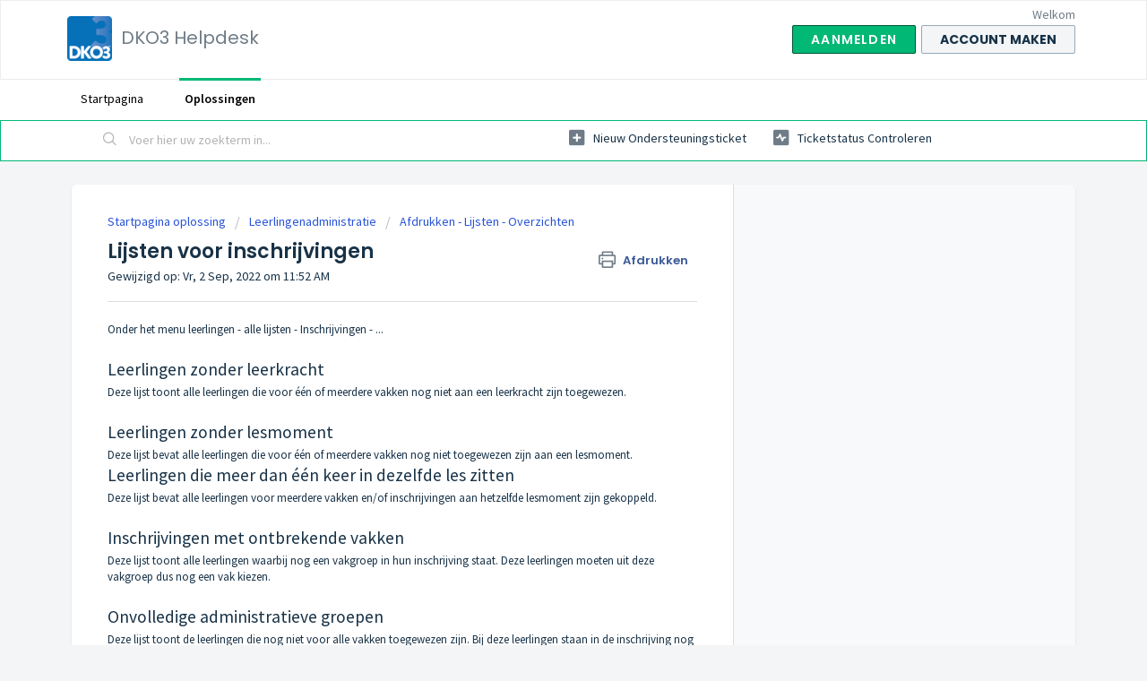

--- FILE ---
content_type: text/html; charset=utf-8
request_url: https://helpdesk.dko3.be/support/solutions/articles/80000838397-lijsten-voor-inschrijvingen
body_size: 7930
content:
<!DOCTYPE html>
       
        <!--[if lt IE 7]><html class="no-js ie6 dew-dsm-theme " lang="nl" dir="ltr" data-date-format="non_us"><![endif]-->       
        <!--[if IE 7]><html class="no-js ie7 dew-dsm-theme " lang="nl" dir="ltr" data-date-format="non_us"><![endif]-->       
        <!--[if IE 8]><html class="no-js ie8 dew-dsm-theme " lang="nl" dir="ltr" data-date-format="non_us"><![endif]-->       
        <!--[if IE 9]><html class="no-js ie9 dew-dsm-theme " lang="nl" dir="ltr" data-date-format="non_us"><![endif]-->       
        <!--[if IE 10]><html class="no-js ie10 dew-dsm-theme " lang="nl" dir="ltr" data-date-format="non_us"><![endif]-->       
        <!--[if (gt IE 10)|!(IE)]><!--><html class="no-js  dew-dsm-theme " lang="nl" dir="ltr" data-date-format="non_us"><!--<![endif]-->
	<head>
		
		<!-- Title for the page -->
<title> Lijsten voor inschrijvingen : DKO3 Helpdesk </title>

<!-- Meta information -->

      <meta charset="utf-8" />
      <meta http-equiv="X-UA-Compatible" content="IE=edge,chrome=1" />
      <meta name="description" content= "" />
      <meta name="author" content= "" />
       <meta property="og:title" content="Lijsten voor inschrijvingen" />  <meta property="og:url" content="https://helpdesk.dko3.be/support/solutions/articles/80000838397-lijsten-voor-inschrijvingen" />  <meta property="og:description" content="  Onder het menu leerlingen - alle lijsten - Inschrijvingen - ...     Leerlingen zonder leerkracht  Deze lijst toont alle leerlingen die voor één of meerdere vakken nog niet aan een leerkracht zijn toegewezen.     Leerlingen zonder lesmoment  Deze..." />  <meta property="og:image" content="https://s3.eu-central-1.amazonaws.com/euc-cdn.freshdesk.com/data/helpdesk/attachments/production/80031065097/logo/HUw8mIp4KEpLZrq9y3dIQAOv3oCf54wFjg.png?X-Amz-Algorithm=AWS4-HMAC-SHA256&amp;amp;X-Amz-Credential=AKIAS6FNSMY2XLZULJPI%2F20260120%2Feu-central-1%2Fs3%2Faws4_request&amp;amp;X-Amz-Date=20260120T064938Z&amp;amp;X-Amz-Expires=604800&amp;amp;X-Amz-SignedHeaders=host&amp;amp;X-Amz-Signature=ce066fc49fe287a364e6eeaa537dc07f957080ab4d14046051b198b34bf3b021" />  <meta property="og:site_name" content="DKO3 Helpdesk" />  <meta property="og:type" content="article" />  <meta name="twitter:title" content="Lijsten voor inschrijvingen" />  <meta name="twitter:url" content="https://helpdesk.dko3.be/support/solutions/articles/80000838397-lijsten-voor-inschrijvingen" />  <meta name="twitter:description" content="  Onder het menu leerlingen - alle lijsten - Inschrijvingen - ...     Leerlingen zonder leerkracht  Deze lijst toont alle leerlingen die voor één of meerdere vakken nog niet aan een leerkracht zijn toegewezen.     Leerlingen zonder lesmoment  Deze..." />  <meta name="twitter:image" content="https://s3.eu-central-1.amazonaws.com/euc-cdn.freshdesk.com/data/helpdesk/attachments/production/80031065097/logo/HUw8mIp4KEpLZrq9y3dIQAOv3oCf54wFjg.png?X-Amz-Algorithm=AWS4-HMAC-SHA256&amp;amp;X-Amz-Credential=AKIAS6FNSMY2XLZULJPI%2F20260120%2Feu-central-1%2Fs3%2Faws4_request&amp;amp;X-Amz-Date=20260120T064938Z&amp;amp;X-Amz-Expires=604800&amp;amp;X-Amz-SignedHeaders=host&amp;amp;X-Amz-Signature=ce066fc49fe287a364e6eeaa537dc07f957080ab4d14046051b198b34bf3b021" />  <meta name="twitter:card" content="summary" />  <link rel="canonical" href="https://helpdesk.dko3.be/support/solutions/articles/80000838397-lijsten-voor-inschrijvingen" /> 

<!-- Responsive setting -->
<link rel="apple-touch-icon" href="https://s3.eu-central-1.amazonaws.com/euc-cdn.freshdesk.com/data/helpdesk/attachments/production/80031065701/fav_icon/ofhCTahOBXoA2mzv0QWMWyvg6WafO9yilg.png" />
        <link rel="apple-touch-icon" sizes="72x72" href="https://s3.eu-central-1.amazonaws.com/euc-cdn.freshdesk.com/data/helpdesk/attachments/production/80031065701/fav_icon/ofhCTahOBXoA2mzv0QWMWyvg6WafO9yilg.png" />
        <link rel="apple-touch-icon" sizes="114x114" href="https://s3.eu-central-1.amazonaws.com/euc-cdn.freshdesk.com/data/helpdesk/attachments/production/80031065701/fav_icon/ofhCTahOBXoA2mzv0QWMWyvg6WafO9yilg.png" />
        <link rel="apple-touch-icon" sizes="144x144" href="https://s3.eu-central-1.amazonaws.com/euc-cdn.freshdesk.com/data/helpdesk/attachments/production/80031065701/fav_icon/ofhCTahOBXoA2mzv0QWMWyvg6WafO9yilg.png" />
        <meta name="viewport" content="width=device-width, initial-scale=1.0, maximum-scale=5.0, user-scalable=yes" /> 
		
		<!-- Adding meta tag for CSRF token -->
		<meta name="csrf-param" content="authenticity_token" />
<meta name="csrf-token" content="2Vb+VR4JJvlJ/O8Tsu1mV1WejNkYCQ2Qw+BetavCbcfeuCjurlCi3WToqOZM9v0NALyC/byEOVFJFZHYRxu7TA==" />
		<!-- End meta tag for CSRF token -->
		
		<!-- Fav icon for portal -->
		<link rel='shortcut icon' href='https://s3.eu-central-1.amazonaws.com/euc-cdn.freshdesk.com/data/helpdesk/attachments/production/80031065701/fav_icon/ofhCTahOBXoA2mzv0QWMWyvg6WafO9yilg.png' />

		<!-- Base stylesheet -->
 
		<link rel="stylesheet" media="print" href="https://euc-assets8.freshdesk.com/assets/cdn/portal_print-6e04b27f27ab27faab81f917d275d593fa892ce13150854024baaf983b3f4326.css" />
	  		<link rel="stylesheet" media="screen" href="https://euc-assets4.freshdesk.com/assets/cdn/falcon_portal_utils-a58414d6bc8bc6ca4d78f5b3f76522e4970de435e68a5a2fedcda0db58f21600.css" />	

		
		<!-- Theme stylesheet -->

		<link href="/support/theme.css?v=3&amp;d=1655786583" media="screen" rel="stylesheet" type="text/css">

		<!-- Google font url if present -->
		<link href='https://fonts.googleapis.com/css?family=Source+Sans+Pro:regular,italic,600,700,700italic|Poppins:regular,600,700' rel='stylesheet' type='text/css' nonce='9hJPDR+NYREe4v/ahgtzIw=='>

		<!-- Including default portal based script framework at the top -->
		<script src="https://euc-assets9.freshdesk.com/assets/cdn/portal_head_v2-d07ff5985065d4b2f2826fdbbaef7df41eb75e17b915635bf0413a6bc12fd7b7.js"></script>
		<!-- Including syntexhighlighter for portal -->
		<script src="https://euc-assets3.freshdesk.com/assets/cdn/prism-841b9ba9ca7f9e1bc3cdfdd4583524f65913717a3ab77714a45dd2921531a402.js"></script>

		

		<!-- Access portal settings information via javascript -->
		 <script type="text/javascript">     var portal = {"language":"nl","name":"DKO3 Helpdesk","contact_info":"","current_page_name":"article_view","current_tab":"solutions","vault_service":{"url":"https://vault-service-eu.freshworks.com/data","max_try":2,"product_name":"fd"},"current_account_id":2017476,"preferences":{"bg_color":"#f3f5f7","header_color":"#ffffff","help_center_color":"#f3f5f7","footer_color":"#183247","tab_color":"#ffffff","tab_hover_color":"#02b875","btn_background":"#f3f5f7","btn_primary_background":"#02b875","baseFont":"Source Sans Pro","textColor":"#183247","headingsFont":"Poppins","headingsColor":"#183247","linkColor":"#183247","linkColorHover":"#2753d7","inputFocusRingColor":"#02B875","nonResponsive":false},"image_placeholders":{"spacer":"https://euc-assets4.freshdesk.com/assets/misc/spacer.gif","profile_thumb":"https://euc-assets5.freshdesk.com/assets/misc/profile_blank_thumb-4a7b26415585aebbd79863bd5497100b1ea52bab8df8db7a1aecae4da879fd96.jpg","profile_medium":"https://euc-assets10.freshdesk.com/assets/misc/profile_blank_medium-1dfbfbae68bb67de0258044a99f62e94144f1cc34efeea73e3fb85fe51bc1a2c.jpg"},"falcon_portal_theme":true,"current_object_id":80000838397};     var attachment_size = 20;     var blocked_extensions = "";     var allowed_extensions = "";     var store = { 
        ticket: {},
        portalLaunchParty: {} };    store.portalLaunchParty.ticketFragmentsEnabled = false;    store.pod = "eu-central-1";    store.region = "EU"; </script> 


			
	</head>
	<body>
            	
		
		
		
	<header class="banner">
		<div class="banner-wrapper page">
			<div class="banner-title">
				<a href="/support/home"class='portal-logo'><span class="portal-img"><i></i>
                    <img src='https://s3.eu-central-1.amazonaws.com/euc-cdn.freshdesk.com/data/helpdesk/attachments/production/80031065097/logo/HUw8mIp4KEpLZrq9y3dIQAOv3oCf54wFjg.png' alt="Logo"
                        onerror="default_image_error(this)" data-type="logo" />
                 </span></a>
				<h1 class="ellipsis heading">DKO3 Helpdesk</h1>
			</div>
			<nav class="banner-nav">
				 <div class="welcome">Welkom <b></b> </div>  <b><a href="/support/login"><b>Inloggen</b></a></b> &nbsp;<b><a href="/support/signup"><b>Aanmelden</b></a></b>
			</nav>
		</div>
	</header>
	<nav class="page-tabs">
		<div class="page no-padding no-header-tabs">
			
				<a data-toggle-dom="#header-tabs" href="#" data-animated="true" class="mobile-icon-nav-menu show-in-mobile"></a>
				<div class="nav-link" id="header-tabs">
					
						
							<a href="/support/home" class="">Startpagina</a>
						
					
						
							<a href="/support/solutions" class="active">Oplossingen</a>
						
					
				</div>
			
		</div>
	</nav>

<!-- Search and page links for the page -->

	<section class="help-center-sc rounded-6">
		<div class="page no-padding">
		<div class="hc-search">
			<div class="hc-search-c">
				<form class="hc-search-form print--remove" autocomplete="off" action="/support/search/solutions" id="hc-search-form" data-csrf-ignore="true">
	<div class="hc-search-input">
	<label for="support-search-input" class="hide">Voer hier uw zoekterm in...</label>
		<input placeholder="Voer hier uw zoekterm in..." type="text"
			name="term" class="special" value=""
            rel="page-search" data-max-matches="10" id="support-search-input">
	</div>
	<div class="hc-search-button">
		<button class="btn btn-primary" aria-label="Zoeken" type="submit" autocomplete="off">
			<i class="mobile-icon-search hide-tablet"></i>
			<span class="hide-in-mobile">
				Zoeken
			</span>
		</button>
	</div>
</form>
			</div>
		</div>
		<div class="hc-nav ">
			 <nav>   <div>
              <a href="/support/tickets/new" class="mobile-icon-nav-newticket new-ticket ellipsis" title="Nieuw ondersteuningsticket">
                <span> Nieuw ondersteuningsticket </span>
              </a>
            </div>   <div>
              <a href="/support/tickets" class="mobile-icon-nav-status check-status ellipsis" title="Ticketstatus controleren">
                <span>Ticketstatus controleren</span>
              </a>
            </div>  </nav>
		</div>
		</div>
	</section>



<script>
jQuery(document).ready(function() { //document.ready begins        
jQuery('.banner-nav [href$="/support/login"]').text("Aanmelden") //To Modify Login Button        
jQuery('.banner-nav [href$="/support/signup"]').text("Account maken") //To Modify Signup Button    
}); // document.ready ends
</script> 


<div class="page">
	
	
	<!-- Search and page links for the page -->
	

	<!-- Notification Messages -->
	 <div class="alert alert-with-close notice hide" id="noticeajax"></div> 

	
	<div class="c-wrapper">		
		<section class="main content rounded-6 min-height-on-desktop fc-article-show" id="article-show-80000838397">
	<div class="breadcrumb">
		<a href="/support/solutions"> Startpagina oplossing </a>
		<a href="/support/solutions/80000403201">Leerlingenadministratie</a>
		<a href="/support/solutions/folders/80000600751">Afdrukken - Lijsten - Overzichten</a>
	</div>
	<b class="page-stamp page-stamp-article">
		<b class="icon-page-article"></b>
	</b>

	<h2 class="heading">Lijsten voor inschrijvingen
	 	<a href="#"
            class="solution-print--icon print--remove"
 			title="Dit artikel afdrukken"
 			arial-role="link"
 			arial-label="Dit artikel afdrukken"
			id="print-article"
 		>
			<span class="icon-print"></span>
			<span class="text-print">Afdrukken</span>
 		</a>
	</h2>
	
	<p>Gewijzigd op: Vr, 2 Sep, 2022 om 11:52 AM</p>
	<hr />
	

	<article class="article-body" id="article-body" rel="image-enlarge">
		<div class="content-body article-body"><p dir="ltr">Onder het menu leerlingen - alle lijsten - Inschrijvingen - ...</p><p><br></p><h2>Leerlingen zonder leerkracht</h2><p>Deze lijst toont alle leerlingen die voor één of meerdere vakken nog niet aan een leerkracht zijn toegewezen.</p><p>&nbsp;</p><h2 dir="ltr">Leerlingen zonder lesmoment</h2><p>Deze lijst bevat alle leerlingen die voor één of meerdere vakken nog niet toegewezen zijn aan een lesmoment.</p><h2 dir="ltr">Leerlingen die meer dan één keer in dezelfde les zitten</h2><p dir="ltr">Deze lijst bevat alle leerlingen voor meerdere vakken en/of inschrijvingen aan hetzelfde lesmoment zijn gekoppeld.</p><p dir="ltr">&nbsp;</p><h2>Inschrijvingen met ontbrekende vakken</h2><p>Deze lijst toont alle leerlingen waarbij nog een vakgroep in hun inschrijving staat. Deze leerlingen moeten uit deze vakgroep dus nog een vak kiezen.</p><p>&nbsp;</p><h2>Onvolledige administratieve groepen</h2><p dir="ltr">Deze lijst toont de leerlingen die nog niet voor alle vakken toegewezen zijn. Bij deze leerlingen staan in de inschrijving nog niet alle vakken in het groen (“toewijzing”), maar nog in blauw (“inschrijving”). Meer info over de soorten inschrijvingen vind je terug op de leerlingenfiche, <a href="https://helpdesk.dko3.be/nl/support/solutions/articles/80000833075">Tabblad Inschrijvingen</a>.</p><p>&nbsp;</p><h2>Overlappingen</h2><p>Deze lijst toont alle leerlingen waar twee of meer lesmomenten overlappen in het geselecteerde schooljaar.</p><p><span class="wysiwyg-color-red" dir="ltr" style="color: rgb(226, 80, 65);">Opgelet: Als er leerlingen onterecht op deze les verschijnen ligt dat aan een overlapping door een lesverplaatsing.</span></p><p>&nbsp;</p><h2>Leerlingen met meer dan 1 optie (per domein)</h2><p>Deze lijst toont alle leerlingen die meer dan een optie hebben in het geselecteerde schooljaar, gegroepeerd per domein.</p><p>&nbsp;</p><h2>Leerlingen met meer dan 1 inschrijving (per domein)</h2><p>Deze lijst toont alle leerlingen die meer dan een inschrijving hebben in het geselecteerde schooljaar, gegroepeerd per domein.</p><p>&nbsp;</p><h2>Leerlingen met meer dan 1 instrument</h2><p>Deze lijst toont alle leerlingen die meer dan een instrument in hun inschrijving hebben in het geselecteerde schooljaar.</p><p>&nbsp;</p><h2>Totaal % DWT per vak</h2><p>Deze lijst toont per leerling, per vak met daarin het percentage deel wekelijkse lestijd dat toegewezen is.</p><p>&nbsp;</p><h2>Niet-logisch vervolg</h2><p>Deze lijst toont alle leerlingen die in lopend schooljaar niet zijn ingeschreven in het logisch vervolg van vorig schooljaar. Dit toont dus inschrijvingen die qua logisch vervolg afwijken tegenover vorig schooljaar. Of leerlingen die dit jaar zijn ingeschreven in een logisch vervolg (van een andere inschrijving), zonder een voorgaande inschrijving te hebben.</p><p dir="ltr">&nbsp;</p><h2>Nieuwe leerlingen</h2><p>Deze lijst toont de leerlingen die in het nieuwe schooljaar ingeschreven zijn, maar het vorige schooljaar geen inschrijving hadden. Dit zijn ofwel volledig nieuwe leerlingen, ofwel leerlingen die reeds een historiek hebben (die dus terugkerend zijn).</p><p>&nbsp;</p><h2>Herinschrijvingen (per leerkracht)</h2><p>Dit overzicht toont voor een geselecteerde leerkracht alle leerlingen die bij die persoon les hebben gevolgd. De informatie is ingedeeld in drie kolommen:&nbsp;</p><ul><li>De leerling met contactgegevens</li><li>gevolgd vak (bij geselecteerde leerkracht) in voorgaand schooljaar</li><li>gevolgde vakken in huidig schooljaar</li></ul><p dir="ltr">Is de leerling nog niet opnieuw ingeschreven staat er in de derde kolom de vermelding "(nog niet heringeschreven)" in een opvallend kleur.</p><p>&nbsp;</p><h2 dir="ltr">Leerlingen die dezelfde administratieve groep volgen als het vorige schooljaar</h2><p dir="ltr">Met deze lijst kun je bissers snel terugvinden.</p><p>&nbsp;</p><h2 dir="ltr">Leerlingen die ook in een andere academie les volgen</h2><p dir="ltr">Deze lijst toont de leerlingen ingeschreven in de academie, die ook elders in het DKO les volgen. De link wordt gelegd op basis van het rijksregisternummer/bisnummer.</p><p dir="ltr"><br></p><h2 dir="ltr">Leerlingen op een wachtlijst</h2><p dir="ltr">Deze lijst toont alle leerlingen die in een klas op een wachtlijst zijn geplaatst. (Zie <a href="https://helpdesk.dko3.be/nl/support/solutions/articles/80000837073">lesfiche tabblad leerlingen</a>). Je kunt er filteren op de naam van de leerling en per klas. In de laatste kolom kun je zien of de leerling voor hetzelfde vak reeds in die (of een andere) les is toegewezen. Doorklikken op de lijn brengt je naar de leerlingenfiche.</p></div>
	</article>

	<hr />	
		

		<p class="article-vote" id="voting-container" 
											data-user-id="" 
											data-article-id="80000838397"
											data-language="nl">
										Was dit antwoord nuttig?<span data-href="/support/solutions/articles/80000838397/thumbs_up" class="vote-up a-link" id="article_thumbs_up" 
									data-remote="true" data-method="put" data-update="#voting-container" 
									data-user-id=""
									data-article-id="80000838397"
									data-language="nl"
									data-update-with-message="Fijn dat we hebben kunnen helpen. Hartelijk dank voor uw feedback.">
								Ja</span><span class="vote-down-container"><span data-href="/support/solutions/articles/80000838397/thumbs_down" class="vote-down a-link" id="article_thumbs_down" 
									data-remote="true" data-method="put" data-update="#vote-feedback-form" 
									data-user-id=""
									data-article-id="80000838397"
									data-language="nl"
									data-hide-dom="#voting-container" data-show-dom="#vote-feedback-container">
								Nee</span></span></p><a class="hide a-link" id="vote-feedback-form-link" data-hide-dom="#vote-feedback-form-link" data-show-dom="#vote-feedback-container">Feedback versturen</a><div id="vote-feedback-container"class="hide">	<div class="lead">Sorry dat we u niet kunnen helpen. Help ons om dit artikel te verbeteren met uw feedback.</div>	<div id="vote-feedback-form">		<div class="sloading loading-small loading-block"></div>	</div></div>
		
</section>
<section class="sidebar content rounded-6 fc-related-articles">
	<div id="related_articles"><div class="cs-g-c"><section class="article-list"><h3 class="list-lead">Gerelateerde artikelen</h3><ul rel="remote" 
			data-remote-url="/support/search/articles/80000838397/related_articles?container=related_articles&limit=10" 
			id="related-article-list"></ul></section></div></div>
</section>

<script nonce="9hJPDR+NYREe4v/ahgtzIw==">
	['click', 'keypress'].forEach(function eventsCallback(event) {
		document.getElementById('print-article').addEventListener(event, function (e) {
			if (event === 'keypress' && e.key !== 'Enter') return;
			e.preventDefault();
			print();
		});
	});
</script>

	</div>
	

	

</div>

	<footer class="footer rounded-6">
		<nav class="footer-links page no-padding">
			
					
						<a href="/support/home" class="">Startpagina</a>
					
						<a href="/support/solutions" class="active">Oplossingen</a>
					
			
			
			
		</nav>
	</footer>
	




			<script src="https://euc-assets6.freshdesk.com/assets/cdn/portal_bottom-0fe88ce7f44d512c644a48fda3390ae66247caeea647e04d017015099f25db87.js"></script>

		<script src="https://euc-assets9.freshdesk.com/assets/cdn/redactor-642f8cbfacb4c2762350a557838bbfaadec878d0d24e9a0d8dfe90b2533f0e5d.js"></script> 
		<script src="https://euc-assets4.freshdesk.com/assets/cdn/lang/nl-031c78c7814576cee1d9e8e415b3c9f0516a7cab08f474a40f8e49d7fcd5d0c9.js"></script>
		<!-- for i18n-js translations -->
  		<script src="https://euc-assets1.freshdesk.com/assets/cdn/i18n/portal/nl-5e8fd94301dff3b0a442f85c354796c61dc1f84215444cc92baeb7b093e924b5.js"></script>
		<!-- Including default portal based script at the bottom -->
		<script nonce="9hJPDR+NYREe4v/ahgtzIw==">
//<![CDATA[
	
	jQuery(document).ready(function() {
					
		// Setting the locale for moment js
		moment.lang('nl');

		var validation_meassages = {"required":"Dit is een vereist veld.","remote":"Corrigeer dit veld.","email":"Voer een geldig e-mailadres in.","url":"Voer een geldige URL in.","date":"Voer een geldige datum in.","dateISO":"Voer een geldige datum in (ISO).","number":"Voer een geldig nummer in.","digits":"Voer alleen cijfers in.","creditcard":"Voer een geldig creditcardnummer in.","equalTo":"Voer dezelfde waarde nogmaals in.","two_decimal_place_warning":"Value cannot have more than 2 decimal digits","integration_no_match":"geen overeenkomstige gegevens...","select_atleast_one":"Selecteer minimaal één optie.","ember_method_name_reserved":"Deze naam is gereserveerd en kan niet worden gebruikt. Kies een andere naam."}	

		jQuery.extend(jQuery.validator.messages, validation_meassages );


		jQuery(".call_duration").each(function () {
			var format,time;
			if (jQuery(this).data("time") === undefined) { return; }
			if(jQuery(this).hasClass('freshcaller')){ return; }
			time = jQuery(this).data("time");
			if (time>=3600) {
			 format = "hh:mm:ss";
			} else {
				format = "mm:ss";
			}
			jQuery(this).html(time.toTime(format));
		});
	});

	// Shortcuts variables
	var Shortcuts = {"global":{"help":"?","save":"mod+return","cancel":"esc","search":"/","status_dialog":"mod+alt+return","save_cuctomization":"mod+shift+s"},"app_nav":{"dashboard":"g d","tickets":"g t","social":"g e","solutions":"g s","forums":"g f","customers":"g c","reports":"g r","admin":"g a","ticket_new":"g n","compose_email":"g m"},"pagination":{"previous":"alt+left","next":"alt+right","alt_previous":"j","alt_next":"k"},"ticket_list":{"ticket_show":"return","select":"x","select_all":"shift+x","search_view":"v","show_description":"space","unwatch":"w","delete":"#","pickup":"@","spam":"!","close":"~","silent_close":"alt+shift+`","undo":"z","reply":"r","forward":"f","add_note":"n","scenario":"s"},"ticket_detail":{"toggle_watcher":"w","reply":"r","forward":"f","add_note":"n","close":"~","silent_close":"alt+shift+`","add_time":"m","spam":"!","delete":"#","show_activities_toggle":"}","properties":"p","expand":"]","undo":"z","select_watcher":"shift+w","go_to_next":["j","down"],"go_to_previous":["k","up"],"scenario":"s","pickup":"@","collaboration":"d"},"social_stream":{"search":"s","go_to_next":["j","down"],"go_to_previous":["k","up"],"open_stream":["space","return"],"close":"esc","reply":"r","retweet":"shift+r"},"portal_customizations":{"preview":"mod+shift+p"},"discussions":{"toggle_following":"w","add_follower":"shift+w","reply_topic":"r"}};
	
	// Date formats
	var DATE_FORMATS = {"non_us":{"moment_date_with_week":"ddd, D MMM, YYYY","datepicker":"d M, yy","datepicker_escaped":"d M yy","datepicker_full_date":"D, d M, yy","mediumDate":"d MMM, yyyy"},"us":{"moment_date_with_week":"ddd, MMM D, YYYY","datepicker":"M d, yy","datepicker_escaped":"M d yy","datepicker_full_date":"D, M d, yy","mediumDate":"MMM d, yyyy"}};

	var lang = { 
		loadingText: "Een ogenblik geduld...",
		viewAllTickets: "View all tickets"
	};


//]]>
</script> 

		

		<img src='/support/solutions/articles/80000838397-lijsten-voor-inschrijvingen/hit' alt='Aantal artikelweergaves' aria-hidden='true'/>
		<script type="text/javascript">
     		I18n.defaultLocale = "en";
     		I18n.locale = "nl";
		</script>
			
    	


		<!-- Include dynamic input field script for signup and profile pages (Mint theme) -->

	</body>
</html>
